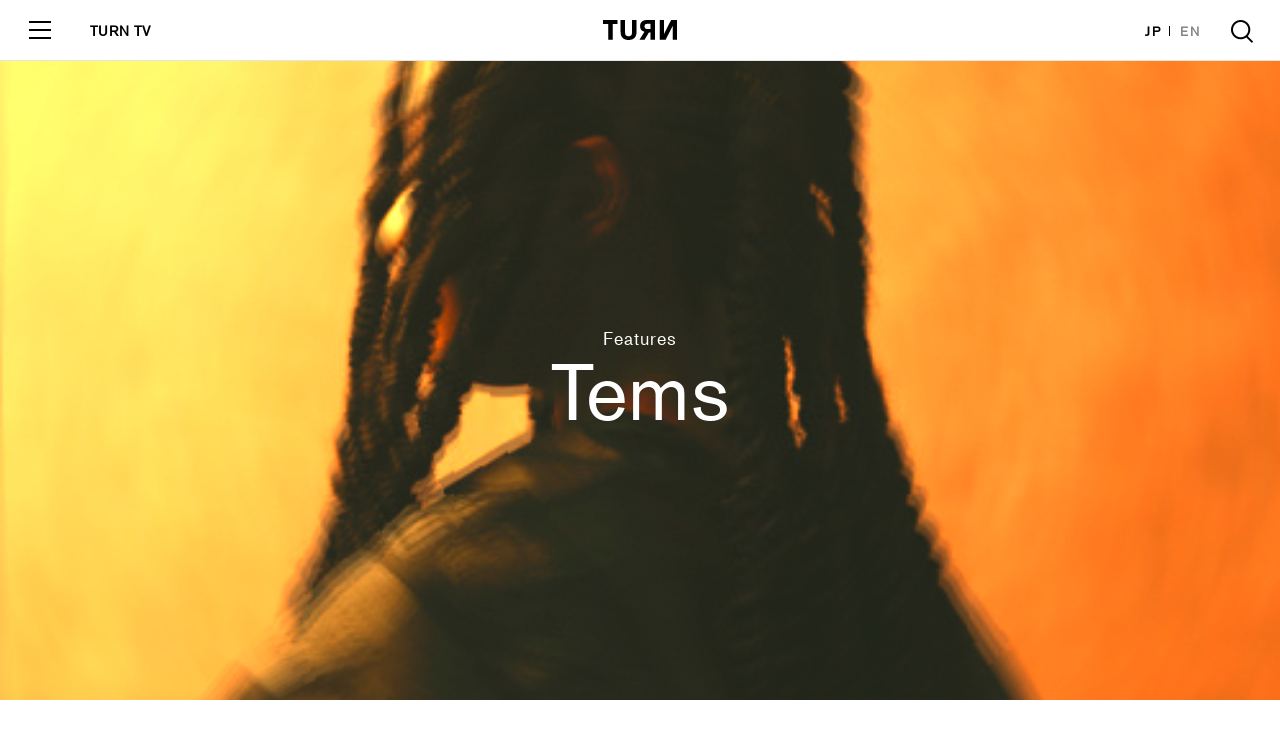

--- FILE ---
content_type: text/html; charset=UTF-8
request_url: https://turntokyo.com/features/the-notable-artist-of-2023-tems/
body_size: 11691
content:
<!doctype html>
<html>
<head>
<meta charset="UTF-8">
<meta name="viewport" content="width=device-width, initial-scale=1">
<title>《The Notable Artist of 2023》#8Tems今最もアルバムを期待されているナイジェリアの若手筆頭 | TURN</title>
<link rel="canonical" href="https://turntokyo.com/features/the-notable-artist-of-2023-tems/">
<link rel="icon" type="image/png" href="https://turntokyo.com/wp/wp-content/themes/TURN2019/img/favicon.ico" />
<meta name="keywords" content="" />
<meta property='og:locale' content='ja_JP'>
<meta property='fb:app_id' content='100238453927069'>
<meta property='og:site_name' content='TURN'>
<meta property="og:type" content="website"/>
<meta name="og:title" content="《The Notable Artist of 2023》#8Tems今最もアルバムを期待されているナイジェリアの若手筆頭 | TURN">
<meta name="twitter:card" content="summary_large_image" />
<meta name="twitter:site" content="@TURNTOKYO" />
<meta name="twitter:player" content="@TURNTOKYO" />
<meta name="twitter:title" content="《The Notable Artist of 2023》#8Tems今最もアルバムを期待されているナイジェリアの若手筆頭 | TURN">
<meta property="og:image" content="https://turntokyo.com/wp/wp-content/uploads/2023/01/image-convert_cman_jp_20230130003050.-2.png">
<meta name="twitter:image" content="https://turntokyo.com/wp/wp-content/uploads/2023/01/image-convert_cman_jp_20230130003050.-2.png">
<meta name="twitter:description" content="WizkidやBurna Boy、Fireboy DMLといったシーンの中核を成すアーティストが相次いで新作をリリース、AsakeやRemaといった若手の台頭も著しかった2022年は、ナイジェリアのア">
<meta name="og:description" content="WizkidやBurna Boy、Fireboy DMLといったシーンの中核を成すアーティストが相次いで新作をリリース、AsakeやRemaといった若手の台頭も著しかった2022年は、ナイジェリアのア">
<meta name="description" content="WizkidやBurna Boy、Fireboy DMLといったシーンの中核を成すアーティストが相次いで新作をリリース、AsakeやRemaといった若手の台頭も著しかった2022年は、ナイジェリアのア">
<!-- <link rel="stylesheet" href="https://turntokyo.com/wp/wp-content/themes/TURN2019/style.css?1570512072"> -->

<link rel="stylesheet" href="https://use.typekit.net/iza3laz.css"> 
<link rel="stylesheet" href="https://turntokyo.com/wp/wp-content/themes/TURN2019/assets/css/font-awesome.min.css">
<link rel="stylesheet" href="https://turntokyo.com/wp/wp-content/themes/TURN2019/assets/css/common.css?342234234">
<script src="https://ajax.googleapis.com/ajax/libs/jquery/3.0.0/jquery.min.js"></script>
<script type="text/javascript" src="https://turntokyo.com/wp/wp-content/themes/TURN2019/js/jquery.infinitescroll.min.js"></script><!--archive-taxonomy-searchのみ-->

<link rel='dns-prefetch' href='//s0.wp.com' />
<link rel='dns-prefetch' href='//s.w.org' />
<script type='text/javascript' src='https://turntokyo.com/wp/wp-includes/js/jquery/jquery.js?ver=1.12.4'></script>
<script type='text/javascript' src='https://turntokyo.com/wp/wp-includes/js/jquery/jquery-migrate.min.js?ver=1.4.1'></script>
<link rel='https://api.w.org/' href='https://turntokyo.com/wp-json/' />
<link rel="EditURI" type="application/rsd+xml" title="RSD" href="https://turntokyo.com/wp/xmlrpc.php?rsd" />
<link rel="wlwmanifest" type="application/wlwmanifest+xml" href="https://turntokyo.com/wp/wp-includes/wlwmanifest.xml" /> 
<meta name="generator" content="WordPress 4.9.26" />
<link rel="canonical" href="https://turntokyo.com/features/the-notable-artist-of-2023-tems/" />
<link rel="alternate" type="application/json+oembed" href="https://turntokyo.com/wp-json/oembed/1.0/embed?url=https%3A%2F%2Fturntokyo.com%2Ffeatures%2Fthe-notable-artist-of-2023-tems%2F" />
<link rel="alternate" type="text/xml+oembed" href="https://turntokyo.com/wp-json/oembed/1.0/embed?url=https%3A%2F%2Fturntokyo.com%2Ffeatures%2Fthe-notable-artist-of-2023-tems%2F&#038;format=xml" />
<script type="text/javascript">
	window._se_plugin_version = '8.1.9';
</script>

<link rel='dns-prefetch' href='//v0.wordpress.com'/>
<style type='text/css'>img#wpstats{display:none}</style><link rel="icon" href="https://turntokyo.com/wp/wp-content/uploads/2017/06/cropped-favicon-ok-2-300x300.png" sizes="32x32" />
<link rel="icon" href="https://turntokyo.com/wp/wp-content/uploads/2017/06/cropped-favicon-ok-2-300x300.png" sizes="192x192" />
<link rel="apple-touch-icon-precomposed" href="https://turntokyo.com/wp/wp-content/uploads/2017/06/cropped-favicon-ok-2-300x300.png" />
<meta name="msapplication-TileImage" content="https://turntokyo.com/wp/wp-content/uploads/2017/06/cropped-favicon-ok-2-300x300.png" />
<meta name="google-site-verification" content="rrcnZV3bcPgwsd3nq5WedMTwWsLfu6oS_pJiC-KNjRg" />
	<script async src="https://pagead2.googlesyndication.com/pagead/js/adsbygoogle.js?client=ca-pub-6138190203275442"
     crossorigin="anonymous"></script>
</head>
<body id="page" class="page">
<div id="loading"><div class="square-spin"><div></div></div></div>

<!-- /////////////////////////////////////////////////////////////////////////
   header
//////////////////////////////////////////////////////////////////////////////-->
<header id="header" class="block_header ">
  <div class="logo"><a href="https://turntokyo.com/"><svg xmlns="http://www.w3.org/2000/svg" viewBox="0 0 114.24 31.19"><g id="logo" data-name="logo"><g id="logo" data-name="logo"><path d="M8.11,30.67V6.05H0V0H22.4V6.05H15.14V30.67ZM87.69,0h6.48V13.56c0,3.3,0,6.35-.13,8.88h0c.69-1.51,1.72-4,3.26-7.08L105.15,0h9.09V30.67h-6.47V18.15c0-3.18,0-7.25.08-9.74h0c-.69,1.8-2.35,5.13-4.5,9.39L96.66,30.67h-9Zm-43,19.86a5.28,5.28,0,1,1-10.55,0h0V0h-7V18.27c0,3.86.81,6.61,2.4,8.71,2.06,2.75,5.41,4.21,9.91,4.21s7.85-1.46,9.91-4.21c1.59-2.1,2.4-4.85,2.4-8.71V0h-7Zm28.68-.26H70.72L64.24,30.67H56.35L64,18.4a9.3,9.3,0,0,1-6.78-9.35,8.65,8.65,0,0,1,3.48-7.16C62.86.39,65.39,0,69,0H80.32V30.67h-7ZM68.12,6a4,4,0,0,0,0,8h5.21V6Z"/></g></g></svg></a></div>
  <a href="#" class="toggle">
    <span class="l1"></span>
    <span class="l2"></span>
    <span class="l3"></span>
  </a>
  <div class="tv_link"><a href="/tv/">TURN TV</a></div>
  <ul class="lang">
    <li><a href="https://turntokyo.com/" class="active">JP</a></li>
    <li><a href="https://turntokyo.com/en/">EN</a></li>
  </ul>
  <a href="#" class="search"></a>
  <div class="inner">
    <ul class="menu">
        <li><a href="https://turntokyo.com/reviews/"><span class="in">Reviews</span></a></li>
        <li><a href="https://turntokyo.com/features/"><span class="in">Features</span></a></li>
        <li><a href="https://turntokyo.com/about/"><span class="in">About</span></a></li>
        <li><a href="https://turntokyo.com/staff/"><span class="in">Staff</span></a></li>
        <li><a href="https://turntokyo.com/contact/"><span class="in">Contact</span></a></li>
    </ul>
    <div class="tv_menu"><a href="/tv/"><img src="https://turntokyo.com/wp/wp-content/themes/TURN2019/assets/img/tv/logo.gif" alt="" /></a></div>
    <ul class="sns">
        <li><a href="https://www.facebook.com/turntokyodotcom/" target="_blank"><i class="fa fa-facebook"></i></a></li>
        <li><a href="https://twitter.com/TURNTOKYO/" target="_blank"><i class="fa fa-twitter"></i></a></li>
        <li><a href="https://www.instagram.com/turntokyo/" target="_blank"><i class="fa fa-instagram"></i></a></li>
    </ul>
    <a href="https://turntokyo.com/privacy-policy/" class="privacy">Privacy Policy</a>
  </div>
</header>
<div id="wrapper" class="wrapper">

<!-- /////////////////////////////////////////////////////////////////////////
   entry_visual
//////////////////////////////////////////////////////////////////////////////-->
<section id="entry_visual" class="block_entry_visual">
  <figure>
	<span class="image" style="background: url(https://turntokyo.com/wp/wp-content/uploads/2023/01/image-convert_cman_jp_20230130003050.-2.png ) no-repeat center center;background-size: cover;"></span>
  </figure>
  <div class="textarea">
    <div class="category">
		<a href="https://turntokyo.com/features-ctg/features/">Features</a>	</div>
    <h1 class="title">
		<a href="https://turntokyo.com/artists/tems/">Tems</a>	</h1>
	<!-- <p>【デザインにない要素タイトル部分】
							</p> -->
  </div>
</section>

<!-- /////////////////////////////////////////////////////////////////////////
   entry
//////////////////////////////////////////////////////////////////////////////-->
<article id="entry" class="block_entry">
<a href="javascript:history.back();" class="back sp_only">Back</a>
<div class="entry_share">
  <div class="share_title">Share</div>
  <ul>
    <li><a href="https://www.facebook.com/sharer/sharer.php?u=https://turntokyo.com/features/the-notable-artist-of-2023-tems/" target="_blank" onClick="window.open(encodeURI(decodeURI(this.href)),'sharewindow','width=550, height=450, personalbar=0, toolbar=0, scrollbars=1, resizable=!'); return false;"><i class="fa fa-facebook"></i></a></li>
    <li><a href="http://twitter.com/share?url=https://turntokyo.com/features/the-notable-artist-of-2023-tems/&text=《The Notable Artist of 2023》#8Tems今最もアルバムを期待されているナイジェリアの若手筆頭&via=TURNTOKYO" target="_blank" onClick="window.open(encodeURI(decodeURI(this.href)),'sharewindow','width=550, height=450, personalbar=0, toolbar=0, scrollbars=1, resizable=!'); return false;"><i class="fa fa-twitter"></i></a></li>
  </ul>
</div><!--  end:share -->
<div class="inner">
	<div id="subTitleArea">
		<h3>
			《The Notable Artist of 2023》<br>#8<br><p style="font-size: 24px; font-weight: bold; color: #ff0000;">Tems</p><br>今最もアルバムを期待されているナイジェリアの若手筆頭		</h3>
		<!-- 				 -->
		
  <div class="meta">31 January 2023  |   By <span class="plainBold"><a href="https://turntokyo.com/writers/tt/">tt</a> / <a href="https://turntokyo.com/writers/the-notable-artist-of-2023/">The Notable Artist of 2023</a></div>
	</div><!-- end:subTitleArea -->
	<!-- 記事 -->
	<p>WizkidやBurna Boy、Fireboy DMLといったシーンの中核を成すアーティストが相次いで新作をリリース、AsakeやRemaといった若手の台頭も著しかった2022年は、ナイジェリアのアーティストが更なる飛躍を果たした年と言っても過言ではないだろう。同年3月に《Billboard》と《Afro Nation》が共同でU.S. Afrobeats Songsのチャートを設立したことは、その勢いを感じさせる出来事であり、ジャンルに特化したチャートとして可視化されて広まったことで、とりわけ北米圏での人気に拍車がかかったように思う。そんな中で、いま最も次のアクションを期待されている1人がナイジェリアのラゴス出身のシンガーソングライター、Temsだろう。<br /><br />
2019年リリースのシングル「Try Me」のヒットで既にブレイクの兆しを見せていたTemsの名を一躍世に知らしめたのは、Wizkidと共演した2021年の「Essence」と同曲のジャスティン・ビーバーを迎えたリミックスの大ヒットだ。更には、この1年余りでドレイクを皮切りにフューチャー、ビヨンセといった北米のビッグ・アクトに立て続けにフィーチャーされたこともブレイクの大きな契機となったと言えるだろう。英国では「BBC Sound Of 2022」に選出、U.S. Afrobeats Songsチャートでは2020年リリースのEP『For Broken Ears』から「Free Mind」が首位を獲得し、（チャートで競合する強力なアーティストの絶対数が少ないとはいえ）同時に複数曲がチャートのTOP10にランクインしている。<br /><br />

<div class="streaming"><iframe allow="autoplay *; encrypted-media *; fullscreen *; clipboard-write" frameborder="0" height="450" style="width:100%;max-width:660px;overflow:hidden;background:transparent;" sandbox="allow-forms allow-popups allow-same-origin allow-scripts allow-storage-access-by-user-activation allow-top-navigation-by-user-activation" src="https://embed.music.apple.com/us/album/for-broken-ears/1532252592"></iframe></div>

<p>そんなTemsの2022年に最も印象に残っているのは、映画『Black Panther:Wakanda Forever』での、ボブ・マーリー「No Woman No Cry」のカヴァーだ。言わずと知れたMCU『Black Panther』の続編にあたる本作では、前作に引き続き劇中曲と同映画のインスパイア曲をコンパイルしたアルバムがリリースされている。前回の参加メンバーがケンドリック・ラマーを筆頭に北米のラッパーやシンガーが中心であったのに対し、今作はリアーナの新曲2曲（その中の1曲「Lift Me Up」にはTemsが制作に参加している）やFoudequshやVivir Quintanaといったメキシコのアーティストの参加といったトピックはありつつも、アフリカ勢、特にBurna BoyやFireboy DMLをはじめとしたナイジェリアのアーティストの参加が目を引く。その中でも、上述の「No Woman No Cry」カヴァー内の“Everything’s gonna be alright”の箇所が徐々にケンドリック・ラマー「Alright」へと変化していく印象的な使われ方をしている映画のトレーラーは、Temsのさらなるブレイクを予感させるとともに、2022年のナイジェリア勢の北米での躍進の象徴的な出来事としてインパクトを与えたようにも思える（余談ではあるが『Black Panther:Wakanda Forever』のアフリカ・プレミアはTemsの出身であるナイジェリアのラゴスで開催されている）。<br /><br />

<div class="youtubeOther"><iframe width="560" height="315" src="https://www.youtube.com/embed/RlOB3UALvrQ" title="YouTube video player" frameborder="0" allow="accelerometer; autoplay; clipboard-write; encrypted-media; gyroscope; picture-in-picture; web-share" allowfullscreen></iframe></div>

<p>総選挙が行われ、大統領が交代するナイジェリアの国家自体もまた、2023年は変化の年である。既に様々な現地のアーティストが楽曲などでアクションを起こしており、今年はより政治やカルチャーに国外からも注目が集まるのは間違いないだろう。自身のTwitterアカウントで明かしているように、Temsは2023年に待望のデビュー・アルバムのリリースを予定している。どれほど世相を反映した作品になるかは推測の域を出ないが、間違いなく今年のナイジェリア勢における重要なアルバムの位置を占めると同時に、グローバル規模で更なる注目を集める契機となるだろう。そして、現在のRemaの大ブレイクが象徴するように、アフロビーツの世界では今後も続々とスターが現れることと思うが、Temsを媒介にして出自である“Alté（オルテ）”のシーン全体にも改めて注目が集まれば、ナイジェリアの音楽シーンのまた違った側面がグローバルな広がりを見せて、面白いことになるのではないだろうか（その意味では、今年リリース予定のR&#038;B～オルタナティヴ・シンガー、Lady Donliの新作にも期待したい）。（tt）<br /><br />

<div class="streaming"><iframe allow="autoplay *; encrypted-media *; fullscreen *; clipboard-write" frameborder="0" height="450" style="width:100%;max-width:660px;overflow:hidden;background:transparent;" sandbox="allow-forms allow-popups allow-same-origin allow-scripts allow-storage-access-by-user-activation allow-top-navigation-by-user-activation" src="https://embed.music.apple.com/us/album/black-panther-wakanda-forever-music-from-and-inspired-by/1653546033"></iframe></div>

	<!--VOICEへの画像-->
				<!--ここまで-->
	
	
	<!--引用tweet　ここから-->
					<!--ここまで-->
	
		
	<p class="headWriter plainLight detailWriter">Text By <span class="plainBold">
		<a class="hoverColor" href="https://turntokyo.com/writers/tt/">tt</a><a class="hoverColor" href="https://turntokyo.com/writers/the-notable-artist-of-2023/">The Notable Artist of 2023</a>	</span></p>
									
	<hr class="turnHr mb60" />

<p><strong>関連記事</strong></p>

<p class="infoArtist plainBold textBlack">【The Notable Artist of 2023】<br />
<a href ="http://turntokyo.com/writers/the-notable-artist-of-2023/" class="hoverColor" target="_blank" style="text-decoration: underline;">一覧ページはこちら</a></p</div><!--  end:inner -->
</article>

<!-- /////////////////////////////////////////////////////////////////////////
    banner
//////////////////////////////////////////////////////////////////////////////-->
<section id="banner" class="block_banner">
    <!-- <figure><span class="image" style="background: url(https://turntokyo.com/wp/wp-content/themes/TURN2019/assets/img/top/banner_image01.jpg) no-repeat center center;background-size: cover;"></span></figure> -->
    <div class="textarea">
      <h2 class="title">Support TURN</h2>
      <p>日本から世界へ。より広い発信に向けて、<br class="sp_only">TURNにご支援をお願いします。</p>
      <div class="form">
      <div class="select_box">
        <div class="now">100</div>
        <ul name="pay">
          <li value="https://www.paypal.com/cgi-bin/webscr?cmd=_s-xclick&amp;hosted_button_id=DE2F4V2TPUTMG">100</li>
          <li value="https://www.paypal.com/cgi-bin/webscr?cmd=_s-xclick&amp;hosted_button_id=GNJGEU7ND9QKW">300</li>
          <li value="https://www.paypal.com/cgi-bin/webscr?cmd=_s-xclick&amp;hosted_button_id=LB4V7WCEQRDBW">500</li>
          <li value="https://www.paypal.com/cgi-bin/webscr?cmd=_s-xclick&amp;hosted_button_id=NJYU2DRN5LSBJ">1000</li>
        </ul>
      </div>
      <div class="btn"><a href="#" target="_blank" rel="noopener noreferrer">Contribute</a></div>
      </div>
      <a href="https://turntokyo.com/support/"><div class="more"><span>View More Option</span></div></a>
    </div>
</section>


<!-- /////////////////////////////////////////////////////////////////////////
   top_series
//////////////////////////////////////////////////////////////////////////////-->
<section id="top_series" class="block_three_column bg_w">
  <div class="inner">
    <h2 class="title">Related Features</h2>
    <div class="list">
<article class="column scrollview">
      <div class="in">
      <a href="https://turntokyo.com/features/interview-naoe-masahiro-wataru-sawabe-michinori-toyota-tribute/">
          <figure><span class="image" style="background: url(https://turntokyo.com/wp/wp-content/uploads/2026/01/IMG_3768-590x330.jpg) no-repeat center center;background-size: contain;"></span></figure>
      </a>
      <div class="category">
        <a href="https://turntokyo.com/features-ctg/interviews/">Interviews</a>      </div>
      <div class="column_title">
        <a href="https://turntokyo.com/features/interview-naoe-masahiro-wataru-sawabe-michinori-toyota-tribute/">特別対談<br>豊田道倫とは何者か?<br><br>「彼はいつも蛇口が開きっぱなしなんだよね」（直枝政広）<br>「僕にとって豊田さんは永遠のポップスター」（澤部渡）</a>
      </div>
              <p><a href="https://turntokyo.com/artists/%e6%be%a4%e9%83%a8%e6%b8%a1-x-%e7%9b%b4%e6%9e%9d%e6%94%bf%e5%ba%83/">澤部渡 × 直枝政広</a></p>
            </div><!--  end:in -->
    </article><!--  end:column -->

<article class="column scrollview">
      <div class="in">
      <a href="https://turntokyo.com/features/looking-back-at-2025-movie/">
          <figure><span class="image" style="background: url(https://turntokyo.com/wp/wp-content/uploads/2026/01/Best-2025-movie-590x330.jpg) no-repeat center center;background-size: contain;"></span></figure>
      </a>
      <div class="category">
        <a href="/features-ctg/series/">Series</a>      </div>
      <div class="column_title">
        <a href="https://turntokyo.com/features/looking-back-at-2025-movie/">2025年のアメリカ映画を振り返る <br />──メインストリームで足掻く映画たち</a>
      </div>
              <p><a href="https://turntokyo.com/artists/%e3%80%80/">　</a></p>
            </div><!--  end:in -->
    </article><!--  end:column -->

<article class="column scrollview">
      <div class="in">
      <a href="https://turntokyo.com/features/ongakueiga-no-umi-10-2025-best-movie-kentaro-takahashi/">
          <figure><span class="image" style="background: url(https://turntokyo.com/wp/wp-content/uploads/2026/01/Homem_Com_H_n_01_02_02_19-R-590x330.jpg) no-repeat center center;background-size: contain;"></span></figure>
      </a>
      <div class="category">
        <a href="/features-ctg/series/">Series</a>      </div>
      <div class="column_title">
        <a href="https://turntokyo.com/features/ongakueiga-no-umi-10-2025-best-movie-kentaro-takahashi/">音楽映画の海　Vol.10<br>2025年 音楽映画ベスト作品を振り返る</a>
      </div>
              <p><a href="https://turntokyo.com/artists/2025-best-music-movies/">2025 Best Music Movies</a></p>
            </div><!--  end:in -->
    </article><!--  end:column -->

        <div class="btn sp_only"><a href="https://turntokyo.com/features/">More Series</a></div>
    </div><!--  end:list -->
  </div><!--  end:inner -->
</section>

<!-- /////////////////////////////////////////////////////////////////////////
   top_list
//////////////////////////////////////////////////////////////////////////////-->
<section id="top_list" class="block_list">
<div class="inner">
<div class="list">
 
  <!-- 記事 -->
  <article class="column scrollview">
      <div class="in">
      <a href="https://turntokyo.com/features/interview-naoe-masahiro-wataru-sawabe-michinori-toyota-tribute/">
          <figure><span class="image" style="background: url(https://turntokyo.com/wp/wp-content/uploads/2026/01/IMG_3768-590x330.jpg) no-repeat center center;background-size: contain;"></span></figure>
      </a>
      <div class="category">
        <a href="https://turntokyo.com/features-ctg/interviews/">Interviews</a>      </div>
      <div class="column_title">
        <a href="https://turntokyo.com/features/interview-naoe-masahiro-wataru-sawabe-michinori-toyota-tribute/">特別対談<br>豊田道倫とは何者か?<br><br>「彼はいつも蛇口が開きっぱなしなんだよね」（直枝政広）<br>「僕にとって豊田さんは永遠のポップスター」（澤部渡）</a>
      </div>
              <p><a href="https://turntokyo.com/artists/%e6%be%a4%e9%83%a8%e6%b8%a1-x-%e7%9b%b4%e6%9e%9d%e6%94%bf%e5%ba%83/">澤部渡 × 直枝政広</a></p>
            </div><!--  end:in -->
    </article><!--  end:column -->
 
  <!-- 記事 -->
  <article class="column scrollview">
      <div class="in">
      <a href="https://turntokyo.com/reviews/yoo-hoo/">
          <figure><span class="image" style="background: url(https://turntokyo.com/wp/wp-content/uploads/2026/01/yoo-hoo-300x300.jpg) no-repeat center center;background-size: contain;"></span></figure>
      </a>
      <div class="category">
        <a href="/reviews/">Reviews</a>      </div>
      <div class="column_title">
        <a href="https://turntokyo.com/reviews/yoo-hoo/">ヤッホー</a>
      </div>
              <p>坂本慎太郎</p>
            </div><!--  end:in -->
    </article><!--  end:column -->
 
  <!-- 記事 -->
  <article class="column scrollview">
      <div class="in">
      <a href="https://turntokyo.com/reviews/be-all-metal/">
          <figure><span class="image" style="background: url(https://turntokyo.com/wp/wp-content/uploads/2026/01/全メタジャケット-300x300.jpg) no-repeat center center;background-size: contain;"></span></figure>
      </a>
      <div class="category">
        <a href="/reviews/">Reviews</a>      </div>
      <div class="column_title">
        <a href="https://turntokyo.com/reviews/be-all-metal/">全部メタルになぁ〜れ&#x2665;</a>
      </div>
              <p>The Mirraz</p>
            </div><!--  end:in -->
    </article><!--  end:column -->
 
  <!-- 記事 -->
  <article class="column scrollview">
      <div class="in">
      <a href="https://turntokyo.com/reviews/implosion/">
          <figure><span class="image" style="background: url(https://turntokyo.com/wp/wp-content/uploads/2026/01/a1635388849_10-300x300.jpg) no-repeat center center;background-size: contain;"></span></figure>
      </a>
      <div class="category">
        <a href="/reviews/">Reviews</a>      </div>
      <div class="column_title">
        <a href="https://turntokyo.com/reviews/implosion/">Implosion</a>
      </div>
              <p>The Bug vs Ghost Dubs</p>
            </div><!--  end:in -->
    </article><!--  end:column -->
 
  <!-- 記事 -->
  <article class="column scrollview">
      <div class="in">
      <a href="https://turntokyo.com/features/looking-back-at-2025-movie/">
          <figure><span class="image" style="background: url(https://turntokyo.com/wp/wp-content/uploads/2026/01/Best-2025-movie-590x330.jpg) no-repeat center center;background-size: contain;"></span></figure>
      </a>
      <div class="category">
        <a href="/features-ctg/series/">Series</a>      </div>
      <div class="column_title">
        <a href="https://turntokyo.com/features/looking-back-at-2025-movie/">2025年のアメリカ映画を振り返る <br />──メインストリームで足掻く映画たち</a>
      </div>
              <p><a href="https://turntokyo.com/artists/%e3%80%80/">　</a></p>
            </div><!--  end:in -->
    </article><!--  end:column -->
 
  <!-- 記事 -->
  <article class="column scrollview">
      <div class="in">
      <a href="https://turntokyo.com/features/ongakueiga-no-umi-10-2025-best-movie-kentaro-takahashi/">
          <figure><span class="image" style="background: url(https://turntokyo.com/wp/wp-content/uploads/2026/01/Homem_Com_H_n_01_02_02_19-R-590x330.jpg) no-repeat center center;background-size: contain;"></span></figure>
      </a>
      <div class="category">
        <a href="/features-ctg/series/">Series</a>      </div>
      <div class="column_title">
        <a href="https://turntokyo.com/features/ongakueiga-no-umi-10-2025-best-movie-kentaro-takahashi/">音楽映画の海　Vol.10<br>2025年 音楽映画ベスト作品を振り返る</a>
      </div>
              <p><a href="https://turntokyo.com/artists/2025-best-music-movies/">2025 Best Music Movies</a></p>
            </div><!--  end:in -->
    </article><!--  end:column -->
 
  <!-- 記事 -->
  <article class="column scrollview">
      <div class="in">
      <a href="https://turntokyo.com/reviews/circle-of-echoes/">
          <figure><span class="image" style="background: url(https://turntokyo.com/wp/wp-content/uploads/2026/01/1200x630bb-300x300.jpg) no-repeat center center;background-size: contain;"></span></figure>
      </a>
      <div class="category">
        <a href="/reviews/">Reviews</a>      </div>
      <div class="column_title">
        <a href="https://turntokyo.com/reviews/circle-of-echoes/">環響音</a>
      </div>
              <p>LOLOET</p>
            </div><!--  end:in -->
    </article><!--  end:column -->
 
  <!-- 記事 -->
  <article class="column scrollview">
      <div class="in">
      <a href="https://turntokyo.com/features/nosh-morfh-interview/">
          <figure><span class="image" style="background: url(https://turntokyo.com/wp/wp-content/uploads/2026/01/NoshTurnInterview-①-590x330.jpeg) no-repeat center center;background-size: contain;"></span></figure>
      </a>
      <div class="category">
        <a href="https://turntokyo.com/features-ctg/interviews/">Interviews</a>      </div>
      <div class="column_title">
        <a href="https://turntokyo.com/features/nosh-morfh-interview/">「サンプルの時点で勝負は決まっている」 <br />Fla$hBackSやKANDYTOWNとの共作でも知られるビートメイカー、Noshが初のEP『MORFH』を語る</a>
      </div>
              <p><a href="https://turntokyo.com/artists/nosh/">Nosh</a></p>
            </div><!--  end:in -->
    </article><!--  end:column -->
 
  <!-- 記事 -->
  <article class="column scrollview">
      <div class="in">
      <a href="https://turntokyo.com/features/serirs-bptf66/">
          <figure><span class="image" style="background: url(https://turntokyo.com/wp/wp-content/uploads/2026/01/a0830017561_10-590x330.jpg) no-repeat center center;background-size: contain;"></span></figure>
      </a>
      <div class="category">
        <a href="/features-ctg/series/">Series</a>      </div>
      <div class="column_title">
        <a href="https://turntokyo.com/features/serirs-bptf66/">【未来は懐かしい】<br>Vol.66<br>《Éthiopiques》の再始動後第一弾作として登場した、エチオピアの名歌手による待望の単独編集盤</a>
      </div>
              <p><a href="https://turntokyo.com/artists/muluken-mellesse/">Muluken Mellesse</a></p>
            </div><!--  end:in -->
    </article><!--  end:column -->
 
  <!-- 記事 -->
  <article class="column scrollview">
      <div class="in">
      <a href="https://turntokyo.com/reviews/doga-juana-molina/">
          <figure><span class="image" style="background: url(https://turntokyo.com/wp/wp-content/uploads/2025/12/a2057456417_16-300x300.jpg) no-repeat center center;background-size: contain;"></span></figure>
      </a>
      <div class="category">
        <a href="/reviews/">Reviews</a>      </div>
      <div class="column_title">
        <a href="https://turntokyo.com/reviews/doga-juana-molina/">DOGA</a>
      </div>
              <p>Juana Molina</p>
            </div><!--  end:in -->
    </article><!--  end:column -->
 
  <!-- 記事 -->
  <article class="column scrollview">
      <div class="in">
      <a href="https://turntokyo.com/features/serirs-bptf2025best/">
          <figure><span class="image" style="background: url(https://turntokyo.com/wp/wp-content/uploads/2025/12/3-3-590x330.jpg) no-repeat center center;background-size: contain;"></span></figure>
      </a>
      <div class="category">
        <a href="/features-ctg/series/">Series</a>      </div>
      <div class="column_title">
        <a href="https://turntokyo.com/features/serirs-bptf2025best/">【未来は懐かしい】特別編<br>柴崎祐二・選 2025年リイシュー・ベスト10</a>
      </div>
              <p><a href="https://turntokyo.com/artists/2025-best-reissue/">2025 Best Reissue</a></p>
            </div><!--  end:in -->
    </article><!--  end:column -->
 
  <!-- 記事 -->
  <article class="column scrollview">
      <div class="in">
      <a href="https://turntokyo.com/features/label-history-2/">
          <figure><span class="image" style="background: url(https://turntokyo.com/wp/wp-content/uploads/2025/12/IMG_3774-590x330.jpg) no-repeat center center;background-size: contain;"></span></figure>
      </a>
      <div class="category">
        <a href="/features-ctg/series/">Series</a>      </div>
      <div class="column_title">
        <a href="https://turntokyo.com/features/label-history-2/">「現代音楽」の先へ──《New Amsterdam Records》がつくる作曲家たちのエコシステム</a>
      </div>
              <p><a href="https://turntokyo.com/artists/new-amsterdam-records/">New Amsterdam Records</a></p>
            </div><!--  end:in -->
    </article><!--  end:column -->
 
  <!-- 記事 -->
  <article class="column scrollview">
      <div class="in">
      <a href="https://turntokyo.com/features/interview-miru-shinoda-pressure-field/">
          <figure><span class="image" style="background: url(https://turntokyo.com/wp/wp-content/uploads/2025/12/Miru20251-590x330.jpg) no-repeat center center;background-size: contain;"></span></figure>
      </a>
      <div class="category">
        <a href="https://turntokyo.com/features-ctg/interviews/">Interviews</a>      </div>
      <div class="column_title">
        <a href="https://turntokyo.com/features/interview-miru-shinoda-pressure-field/">サイン波が繋ぐ日本の電子音楽史と、音の快楽主義<br>篠田ミル 最新ソロ・アルバムを語る</a>
      </div>
              <p><a href="https://turntokyo.com/artists/%e7%af%a0%e7%94%b0%e3%83%9f%e3%83%ab/">篠田ミル</a></p>
            </div><!--  end:in -->
    </article><!--  end:column -->
 
  <!-- 記事 -->
  <article class="column scrollview">
      <div class="in">
      <a href="https://turntokyo.com/features/supercar-no-idenshi-discguide-1/">
          <figure><span class="image" style="background: url(https://turntokyo.com/wp/wp-content/uploads/2025/12/hitohira-1-590x330.jpg) no-repeat center center;background-size: contain;"></span></figure>
      </a>
      <div class="category">
        <a href="https://turntokyo.com/features-ctg/features/">Features</a>      </div>
      <div class="column_title">
        <a href="https://turntokyo.com/features/supercar-no-idenshi-discguide-1/">現行国内インディー／オルタナ ディスクガイド selected by 尾野泰幸【スーパーカーの遺伝子 番外編】</a>
      </div>
              <p><a href="https://turntokyo.com/artists/%e3%82%b9%e3%83%bc%e3%83%91%e3%83%bc%e3%82%ab%e3%83%bc%e3%81%ae%e9%81%ba%e4%bc%9d%e5%ad%90/">スーパーカーの遺伝子</a></p>
            </div><!--  end:in -->
    </article><!--  end:column -->
 
  <!-- 記事 -->
  <article class="column scrollview">
      <div class="in">
      <a href="https://turntokyo.com/features/parcels-loved/">
          <figure><span class="image" style="background: url(https://turntokyo.com/wp/wp-content/uploads/2025/12/Parcels_LOVED_Yougotmefeeling_PressPhoto_LoRes_ByDrewWheeler-1-2-590x330.jpg) no-repeat center center;background-size: contain;"></span></figure>
      </a>
      <div class="category">
        <a href="https://turntokyo.com/features-ctg/features/">Features</a>      </div>
      <div class="column_title">
        <a href="https://turntokyo.com/features/parcels-loved/">パーセルズ最新作『LOVED』<br>“オーストラリア×ディスコ”で聴き直す転換点</a>
      </div>
              <p><a href="https://turntokyo.com/artists/parcels/">Parcels</a></p>
            </div><!--  end:in -->
    </article><!--  end:column -->
 
  <!-- 記事 -->
  <article class="column scrollview">
      <div class="in">
      <a href="https://turntokyo.com/features/byora-jun-interview/">
          <figure><span class="image" style="background: url(https://turntokyo.com/wp/wp-content/uploads/2025/12/15Top-590x330.jpg) no-repeat center center;background-size: contain;"></span></figure>
      </a>
      <div class="category">
        <a href="https://turntokyo.com/features-ctg/interviews/">Interviews</a>      </div>
      <div class="column_title">
        <a href="https://turntokyo.com/features/byora-jun-interview/">「音楽っておもろいか、おもろくないか、そこが一番大事」 <br />自称ヌーヴェルヴァーグ・ラップ？ <br />BYORAが語るファースト・アルバム『jun!』</a>
      </div>
              <p><a href="https://turntokyo.com/artists/byora/">BYORA</a></p>
            </div><!--  end:in -->
    </article><!--  end:column -->
 
  <!-- 記事 -->
  <article class="column scrollview">
      <div class="in">
      <a href="https://turntokyo.com/features/interview-takuro-okada-konoma/">
          <figure><span class="image" style="background: url(https://turntokyo.com/wp/wp-content/uploads/2025/12/000001860018-590x330.jpg) no-repeat center center;background-size: contain;"></span></figure>
      </a>
      <div class="category">
        <a href="https://turntokyo.com/features-ctg/interviews/">Interviews</a>      </div>
      <div class="column_title">
        <a href="https://turntokyo.com/features/interview-takuro-okada-konoma/">「一見遠い距離にあるように思える文脈と文脈の間での七夕みたいな出会いを想像することから制作を始めた」<br>岡田拓郎、新作『Konoma』で得た過去と未来への気づき</a>
      </div>
              <p><a href="https://turntokyo.com/artists/%e5%b2%a1%e7%94%b0%e6%8b%93%e9%83%8e/">岡田拓郎</a></p>
            </div><!--  end:in -->
    </article><!--  end:column -->
 
  <!-- 記事 -->
  <article class="column scrollview">
      <div class="in">
      <a href="https://turntokyo.com/features/label-guide-el-records/">
          <figure><span class="image" style="background: url(https://turntokyo.com/wp/wp-content/uploads/2025/12/el_record-590x330.jpg) no-repeat center center;background-size: contain;"></span></figure>
      </a>
      <div class="category">
        <a href="/features-ctg/series/">Series</a>      </div>
      <div class="column_title">
        <a href="https://turntokyo.com/features/label-guide-el-records/">アラン・マッギーと日本のリスナーがいち早く反応した<br />──異端の存在《él Records》</a>
      </div>
              <p><a href="https://turntokyo.com/artists/el-records/">él Records</a></p>
            </div><!--  end:in -->
    </article><!--  end:column -->
 
  <!-- 記事 -->
  <article class="column scrollview">
      <div class="in">
      <a href="https://turntokyo.com/features/interview-michinori-toyota-sexy/">
          <figure><span class="image" style="background: url(https://turntokyo.com/wp/wp-content/uploads/2025/12/B0012892-590x330.jpg) no-repeat center center;background-size: contain;"></span></figure>
      </a>
      <div class="category">
        <a href="https://turntokyo.com/features-ctg/interviews/">Interviews</a>      </div>
      <div class="column_title">
        <a href="https://turntokyo.com/features/interview-michinori-toyota-sexy/">「大阪の片隅で、ぼんやり世界を眺めてるって感じですね」<br>ニュー・アルバム『sexy』発売記念<br>豊田道倫 ロング・インタヴュー</a>
      </div>
              <p><a href="https://turntokyo.com/artists/%e8%b1%8a%e7%94%b0%e9%81%93%e5%80%ab/">豊田道倫</a></p>
            </div><!--  end:in -->
    </article><!--  end:column -->
 
  <!-- 記事 -->
  <article class="column scrollview">
      <div class="in">
      <a href="https://turntokyo.com/features/the-30-best-albums-of-2025/">
          <figure><span class="image" style="background: url(https://turntokyo.com/wp/wp-content/uploads/2025/12/turn_bestalbums2022_banner-590x330.png) no-repeat center center;background-size: contain;"></span></figure>
      </a>
      <div class="category">
        <a href="https://turntokyo.com/features-ctg/features/">Features</a>      </div>
      <div class="column_title">
        <a href="https://turntokyo.com/features/the-30-best-albums-of-2025/">THE 30 BEST ALBUMS OF 2025 <br />2025年ベスト・アルバム</a>
      </div>
              <p><a href="https://turntokyo.com/artists/%e3%80%80/">　</a></p>
            </div><!--  end:in -->
    </article><!--  end:column -->
<div class="pager" style="opacity:0;">
<span aria-current='page' class='page-numbers current'>1</span>
<a class='page-numbers' href='https://turntokyo.com/features/the-notable-artist-of-2023-tems/page/2/'>2</a>
<a class='page-numbers' href='https://turntokyo.com/features/the-notable-artist-of-2023-tems/page/3/'>3</a>
<span class="page-numbers dots">&hellip;</span>
<a class='page-numbers' href='https://turntokyo.com/features/the-notable-artist-of-2023-tems/page/85/'>85</a>
<a class="next page-numbers" href="https://turntokyo.com/features/the-notable-artist-of-2023-tems/page/2/">次へ &raquo;</a></div><!--  end:pager -->
</div><!--  end:list -->
</div><!--  end:inner -->
</section>

</div><!--  END:wrapper -->

<div id="search">
	<svg id="searchClose" xmlns="http://www.w3.org/2000/svg" viewBox="0 0 36.13 36.13"><defs><style>.cls-100{fill:#231815;}</style></defs><title>close_b</title><g><g><rect class="cls-100" x="-5.4" y="16.1" width="47" height="4" transform="translate(-7.5 18.1) rotate(-45)"/><rect class="cls-100" x="16.03" y="-5.47" width="4" height="47" transform="translate(-7.47 18.03) rotate(-45)"/></g></g></svg>
	<form role="search" id='searchForm' method='get'  action="https://turntokyo.com" data-js='navSearch' autocomplete="off" >
		<fieldset>
			<input id="s" type="text"  name="s" class="s" placeholder="Search" required='required'/>
						<input type="hidden" value="reviews" name="post_type[0]" id="post_type">
			<input type="hidden" value="features" name="post_type[1]" id="post_type">
			<input type="hidden" value="jp" name="lang">
						<input id='search-submit' type='submit' value='Submit Search' />
	</fieldset>
	</form>
</div>

<script>
(function(i,s,o,g,r,a,m){i['GoogleAnalyticsObject']=r;i[r]=i[r]||function(){
(i[r].q=i[r].q||[]).push(arguments)},i[r].l=1*new Date();a=s.createElement(o),
m=s.getElementsByTagName(o)[0];a.async=1;a.src=g;m.parentNode.insertBefore(a,m)
})(window,document,'script','https://www.google-analytics.com/analytics.js','ga');
ga('create', 'UA-100563402-1', 'auto');
ga('send', 'pageview');
</script>


<script src="https://turntokyo.com/wp/wp-content/themes/TURN2019/assets/js/jquery-3.1.1.min.js"></script>
<script src="https://turntokyo.com/wp/wp-content/themes/TURN2019/assets/js/jquery.libs.js" charset="utf-8"></script>
<script src="https://turntokyo.com/wp/wp-content/themes/TURN2019/assets/js/jquery.infinitescroll.min.js"></script>
<script src="https://turntokyo.com/wp/wp-content/themes/TURN2019/assets/js/common.js?update" charset="utf-8"></script>
</body>
</html><script type='text/javascript' src='https://stats.wp.com/e-202606.js' async='async' defer='defer'></script>
<script type='text/javascript'>
	_stq = window._stq || [];
	_stq.push([ 'view', {v:'ext',j:'1:5.8.4',blog:'131228546',post:'18258',tz:'9',srv:'turntokyo.com'} ]);
	_stq.push([ 'clickTrackerInit', '131228546', '18258' ]);
</script>


--- FILE ---
content_type: text/html; charset=utf-8
request_url: https://www.google.com/recaptcha/api2/aframe
body_size: 255
content:
<!DOCTYPE HTML><html><head><meta http-equiv="content-type" content="text/html; charset=UTF-8"></head><body><script nonce="meaBPvoyCPv6rrfZtXytBg">/** Anti-fraud and anti-abuse applications only. See google.com/recaptcha */ try{var clients={'sodar':'https://pagead2.googlesyndication.com/pagead/sodar?'};window.addEventListener("message",function(a){try{if(a.source===window.parent){var b=JSON.parse(a.data);var c=clients[b['id']];if(c){var d=document.createElement('img');d.src=c+b['params']+'&rc='+(localStorage.getItem("rc::a")?sessionStorage.getItem("rc::b"):"");window.document.body.appendChild(d);sessionStorage.setItem("rc::e",parseInt(sessionStorage.getItem("rc::e")||0)+1);localStorage.setItem("rc::h",'1770027909077');}}}catch(b){}});window.parent.postMessage("_grecaptcha_ready", "*");}catch(b){}</script></body></html>

--- FILE ---
content_type: text/css;charset=utf-8
request_url: https://use.typekit.net/iza3laz.css
body_size: 385
content:
/*
 * The Typekit service used to deliver this font or fonts for use on websites
 * is provided by Adobe and is subject to these Terms of Use
 * http://www.adobe.com/products/eulas/tou_typekit. For font license
 * information, see the list below.
 *
 * akzidenz-grotesk:
 *   - http://typekit.com/eulas/000000000000000000013635
 *
 * © 2009-2026 Adobe Systems Incorporated. All Rights Reserved.
 */
/*{"last_published":"2019-09-12 02:20:54 UTC"}*/

@import url("https://p.typekit.net/p.css?s=1&k=iza3laz&ht=tk&f=19123&a=9137575&app=typekit&e=css");

@font-face {
font-family:"akzidenz-grotesk";
src:url("https://use.typekit.net/af/5556ca/000000000000000000013635/27/l?primer=7cdcb44be4a7db8877ffa5c0007b8dd865b3bbc383831fe2ea177f62257a9191&fvd=n4&v=3") format("woff2"),url("https://use.typekit.net/af/5556ca/000000000000000000013635/27/d?primer=7cdcb44be4a7db8877ffa5c0007b8dd865b3bbc383831fe2ea177f62257a9191&fvd=n4&v=3") format("woff"),url("https://use.typekit.net/af/5556ca/000000000000000000013635/27/a?primer=7cdcb44be4a7db8877ffa5c0007b8dd865b3bbc383831fe2ea177f62257a9191&fvd=n4&v=3") format("opentype");
font-display:auto;font-style:normal;font-weight:400;font-stretch:normal;
}

.tk-akzidenz-grotesk { font-family: "akzidenz-grotesk",sans-serif; }
